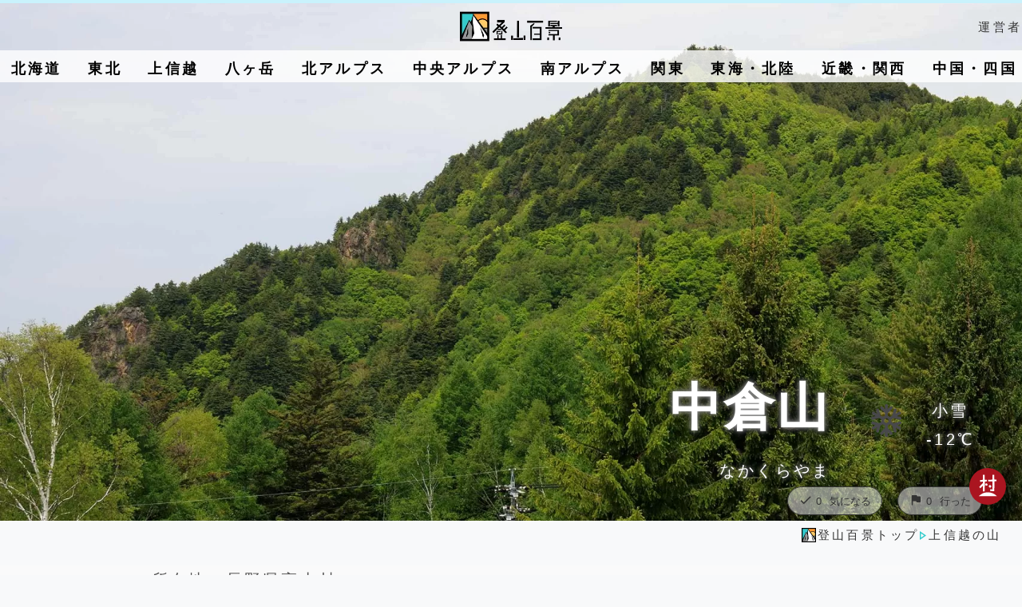

--- FILE ---
content_type: text/html; charset=UTF-8
request_url: https://tozan100kei.com/joshinetsu/nakakurayama.php
body_size: 12396
content:
<!DOCTYPE html>
<html lang="ja">
<head>
<!-- wexal_pst_init.js does not exist -->
<!-- engagement_delay.js does not exist -->
<link rel="dns-prefetch" href="//cdnjs.cloudflare.com/">
<link rel="preconnect" href="//cdnjs.cloudflare.com/">
<link rel="dns-prefetch" href="//openweathermap.org/">
<link rel="dns-prefetch" href="//pagead2.googlesyndication.com/">
<link rel="dns-prefetch" href="//code.jquery.com/">
<link rel="dns-prefetch" href="//www.googletagmanager.com/">
<link rel="dns-prefetch" href="//b.blogmura.com/">
<script>(function(w,d,s,l,i){w[l]=w[l]||[];w[l].push({'gtm.start':
new Date().getTime(),event:'gtm.js'});var f=d.getElementsByTagName(s)[0],
j=d.createElement(s),dl=l!='dataLayer'?'&l='+l:'';j.async=true;j.src=
'https://www.googletagmanager.com/gtm.js?id='+i+dl;f.parentNode.insertBefore(j,f);
})(window,document,'script','dataLayer','GTM-MHJZ2K');</script>
<script>(function(p,r,o,j,e,c,t,g){
p['_'+t]={};g=r.createElement('script');g.src='https://www.googletagmanager.com/gtm.js?id=GTM-'+t;r[o].prepend(g);
g=r.createElement('style');g.innerText='.'+e+t+'{visibility:hidden!important}';r[o].prepend(g);
r[o][j].add(e+t);setTimeout(function(){if(r[o][j].contains(e+t)){r[o][j].remove(e+t);p['_'+t]=0}},c)
})(window,document,'documentElement','classList','loading',2000,'PNWL24BC')</script>
<meta http-equiv="Content-Type" content="text/html; charset=UTF-8">
<title>中倉山｜牧場から近い手軽く登ることができる-登山百景</title>
<meta http-equiv="imagetoolbar" content="no">
<meta name="viewport" content="width=device-width, initial-scale=1">
<meta name="robots" content="max-image-preview:large">
<meta name="keywords" content="高山村,中倉山">
<meta name="description" content="長野県の志賀高原エリアに聳える1600mあまりの山。北西側にさらに標高の高い志賀高原や草津白根山があり、その山腹に膨れあがったようにしている中倉山の存在感は薄い。">
<meta property="og:description" content="長野県の志賀高原エリアに聳える1600mあまりの山。北西側にさらに標高の高い志賀高原や草津白根山があり、その山腹に膨れあがったようにしている中倉山の存在感は薄い。">
<meta property="og:type" content="article">
<meta property="article:publisher" content="//www.facebook.com/tozan100kei">
<meta itemprop="name" content="登山百景">
<meta name="author" content="Hirokazu Shimazaki">
<meta property="og:title" content="中倉山｜牧場から近い手軽く登ることができる-登山百景">
<meta property="og:site_name" content="登山百景">
<meta property="og:image" content="https://tozan100kei.com/img/list/nakakurayama/main-image.jpg">
<meta name="thumbnail" content="https://tozan100kei.com/img/list/nakakurayama/main-image.jpg">
<meta name="tozan:page_id" content="joshinetsu/nakakurayama">
<meta property="fb:admins" content="1561221631">
<meta property="fb:app_id" content="296964040405760">
<meta property="fb:pages" content="1669077959985870">
<meta name="twitter:card" content="summary_large_image">
<meta name="twitter:domain" content="tozan100kei.com">
<meta name="twitter:creator" content="@tozan100kei">
<meta name="twitter:site" content="@tozan100kei">
<meta name="apple-mobile-web-app-title" content="登山百景"/>
<meta name="msapplication-tap-highlight" content="no">
<meta name="mobile-web-app-capable" content="yes">
<meta name="application-name" content="登山百景">
<meta name="apple-mobile-web-app-capable" content="yes">
<meta name="apple-mobile-web-app-status-bar-style" content="black">
<meta name="apple-mobile-web-app-title" content="登山百景">
<meta name="msapplication-TileImage" content="https://tozan100kei.com/img/touch/icon-144x144.png">
<meta name="msapplication-TileColor" content="#fafafa">
<meta name="theme-color" content="#fafafa">
<meta name="twitter:label1" content="推定読書時間">
<meta name="twitter:data1" content="1分">
<link rel="canonical" href="https://tozan100kei.com/joshinetsu/nakakurayama.php">
<link rel="preload" media="screen and (min-width: 767px)" href="https://tozan100kei.com/styles.css?200401" as="style" onload="this.onload=null;this.rel='stylesheet'">
<noscript><link rel="stylesheet" media="screen and (min-width: 767px)" href="https://tozan100kei.com/styles.css?200401"></noscript>
<link rel="preload" media="screen and (max-width: 766px)" href="https://tozan100kei.com/css/styles-smp.css?200415" as="style" onload="this.onload=null;this.rel='stylesheet'">
<noscript><link rel="stylesheet" media="screen and (max-width: 766px)" type="text/css" href="https://tozan100kei.com/css/styles-smp.css?200404"></noscript>
<link rel="stylesheet" media="screen and (max-width: 766px)" type="text/css" href="https://tozan100kei.com/css/styles-smpnavi.css">
<link rel="stylesheet" media="screen and (max-width: 767px)" type="text/css" href="https://tozan100kei.com/js/remodal/remodal.css?2004">
<link rel="stylesheet" media="screen and (max-width: 767px)" type="text/css" href="https://tozan100kei.com/js/remodal/remodal-default-theme.css?2004">
<link href="https://fonts.googleapis.com/icon?family=Material+Icons|Material+Icons+Round" rel="stylesheet">
<link rel="stylesheet" href="https://tozan100kei.com/js/newiine_app/newiine.css">
<link rel="stylesheet" media="screen and (min-width: 768px)" type="text/css" href="https://tozan100kei.com/styles-pages.css?2004">
<link rel="preload" media="screen and (min-width: 767px)" href="https://tozan100kei.com/css/list.css?2004002" as="style" onload="this.onload=null;this.rel='stylesheet'">
<noscript><link rel="stylesheet" media="screen and (min-width: 767px)" href="https://tozan100kei.com/css/list.css?2004002"></noscript>
<link rel="stylesheet" href="https://tozan100kei.com/js/lightbox/css/lightbox.css" type="text/css" media="screen">
<link rel="stylesheet" type="text/css" href="https://cdnjs.cloudflare.com/ajax/libs/Modaal/0.4.4/css/modaal.min.css" media="screen">
<link rel="preload" as="image" href="https://tozan100kei.com/img/list/nakakurayama/main-image-smp.jpg" imagesrcset="https://tozan100kei.com/img/list/nakakurayama/main-image-smp.jpg 720w,https://tozan100kei.com/img/list/nakakurayama/main-image.jpg 2400w" imagesizes="100vw">
<style>
@media screen and (min-width:768px) {
#listmain-image {
background: url(https://tozan100kei.com/img/list/nakakurayama/main-image.jpg);
background-attachment: fixed;
background-size:cover;
}
#area-detail-bg {
background: url(https://tozan100kei.com/img/list/nakakurayama/detail-bg.jpg) no-repeat;
background-position: top left;
background-size:30%;
}
}
@media screen and (max-width:767px) {
#listmain-image::before {
background: url(https://tozan100kei.com/img/list/nakakurayama/main-image-smp.jpg);
}
#area-detail-bg {
background: url(https://tozan100kei.com/img/list/nakakurayama/detail-bg.jpg) no-repeat;
background-position: top;
background-size:100%;
}
}
</style>
<link rel="home" href="https://tozan100kei.com/" title="登山百景">
<link rel="shortcut icon" href="https://tozan100kei.com/img/favicon.ico" type="image/vnd.microsoft.icon">
<link rel="icon" href="https://tozan100kei.com/img/favicon.ico" type="image/vnd.microsoft.icon">
<link rel="apple-touch-icon" href="https://tozan100kei.com/img/common/home-icon.png">
<link rel="start" href="https://tozan100kei.com/">
<link rel="alternate" type="application/atom+xml" title="Recent Entries" href="https://tozan100kei.com/atom.xml">
<link rel="alternate" type="application/rss+xml" title="RSS" href="https://tozan100kei.com/rss.xml"/>
<link rel="manifest" href="https://tozan100kei.com/manifest.json">
<link rel="icon" sizes="192x192" href="https://tozan100kei.com/img/touch/icon-192x192.png">
<link rel="apple-touch-icon" href="https://tozan100kei.com/img/touch/icon-256x256.png">
<link rel="apple-touch-startup-image" href="https://tozan100kei.com/img/pwa/640x1136.png" media="(device-width: 320px) and (device-height: 568px) and (-webkit-device-pixel-ratio: 2) and (orientation: portrait)">
<link rel="apple-touch-startup-image" href="https://tozan100kei.com/img/pwa/750x1334.png" media="(device-width: 375px) and (device-height: 667px) and (-webkit-device-pixel-ratio: 2) and (orientation: portrait)">
<link rel="apple-touch-startup-image" href="https://tozan100kei.com/img/pwa/1242x2208.png" media="(device-width: 414px) and (device-height: 736px) and (-webkit-device-pixel-ratio: 3) and (orientation: portrait)">
<link rel="apple-touch-startup-image" href="https://tozan100kei.com/img/pwa/1125x2436.png" media="(device-width: 375px) and (device-height: 812px) and (-webkit-device-pixel-ratio: 3) and (orientation: portrait)">
<link rel="apple-touch-startup-image" href="https://tozan100kei.com/img/pwa/1536x2048.png" media="(min-device-width: 768px) and (max-device-width: 1024px) and (-webkit-min-device-pixel-ratio: 2) and (orientation: portrait)">
<link rel="apple-touch-startup-image" href="https://tozan100kei.com/img/pwa/2048x2732.png" media="(min-device-width: 834px) and (max-device-width: 834px) and (-webkit-min-device-pixel-ratio: 2) and (orientation: portrait)">
<link rel="apple-touch-startup-image" href="https://tozan100kei.com/img/pwa/2048x2732.png" media="(min-device-width: 1024px) and (max-device-width: 1024px) and (-webkit-min-device-pixel-ratio: 2) and (orientation: portrait)">
<script type="application/ld+json">
{
"@context": "https://schema.org",
"@graph": [
{
"@type": "WebSite",
"@id": "https://tozan100kei.com/#website",
"name": "登山百景",
"alternateName": "Tozan100kei",
"description": "登山百景は北アルプス・八ヶ岳を中心に登山記録と周辺情報を載せているウェブサイトです。登山道で見た景色や山頂からの眺め、登山バッジや周辺の温泉など写真多めでご紹介します。Mountaineering Website",
"url": "https://tozan100kei.com/",
"inLanguage": "ja-JP",
"publisher": {
"@id": "https://tozan100kei.com/#organization"
},
"potentialAction": {
"@type": "SearchAction",
"target": {
"@type": "EntryPoint",
"urlTemplate": "https://tozan100kei.com/cgi/mt/mt-cdsearch.cgi?q={search_term_string}"
},
"query-input": "required name=search_term_string"
}
},
{
"@type": "Organization",
"@id": "https://tozan100kei.com/#organization",
"name": "登山百景",
"url": "https://tozan100kei.com/",
"logo": {
"@type": "ImageObject",
"url": "https://tozan100kei.com/img/common/logo-fix.png"
},
"image": {
"@type": "ImageObject",
"url": "https://tozan100kei.com/img/common/og-image.jpg"
},
"sameAs": [
"https://x.com/tozan100kei",
"https://www.instagram.com/tozan100kei",
"https://www.facebook.com/tozan100kei",
"https://www.youtube.com/@tozan100kei",
"https://bsky.app/profile/tozan100kei.bsky.social",
"https://tozan100kei.tumblr.com/",
"https://jp.pinterest.com/tozan100kei/"
]
},
{
"@type": "Person",
"@id": "https://tozan100kei.com/#author",
"name": "Hirokazu Shimazaki",
"image": "https://tozan100kei.com/img/information/about.jpg",
"url": "https://tozan100kei.com/information/about.php"
}
,
{
"@type":"Mountain",
"@id":"https://tozan100kei.com/joshinetsu/nakakurayama.php#mountain",
"name":"中倉山",
"url":"https://tozan100kei.com/joshinetsu/nakakurayama.php",
"description":"長野県の志賀高原エリアに聳える1600mあまりの山。北西側にさらに標高の高い志賀高原や草津白根山があり、その山腹に膨れあがったようにしている中倉山の存在感は薄い。",
"additionalType":"https://schema.org/TouristAttraction",
"address":{
"@type":"PostalAddress",
"addressRegion":"長野県高山村"
},
"geo":{
"@type":"GeoCoordinates",
"latitude":"36.6730999", "longitude":"138.4474883"
},
"image":"https://tozan100kei.com/img/list/nakakurayama/main-image.jpg"
},
{
"@type":"ItemList",
"itemListElement":[
{
"@type":"ListItem",
"position":1,
"url":"https://tozan100kei.com/route/nakakurayama-bokujo.php"
}
]
},
{
"@type" : "BlogPosting",
"@id" : "https://tozan100kei.com/joshinetsu/nakakurayama.php#article",
"mainEntityOfPage" : {
"@type" : "WebPage",
"@id" : "https://tozan100kei.com/joshinetsu/nakakurayama.php#webpage"
},
"author": {
"@id": "https://tozan100kei.com/#author"
},
"publisher": {
"@id": "https://tozan100kei.com/#organization"
},
"headline" : "中倉山",
"datePublished" : "2023-06-01T13:19:07+09:00",
"dateModified" : "2025-11-04T00:50:18+09:00",
"image" : "https://tozan100kei.com/img/list/nakakurayama/main-image.jpg",
"description" : "長野県の志賀高原エリアに聳える1600mあまりの山。北西側にさらに標高の高い志賀高原や草津白根山があり、その山腹に膨れあがったようにしている中倉山の存在感は薄い。"
},
{
"@context": "https://schema.org",
"@type": "BreadcrumbList",
"itemListElement": [{
"@type": "ListItem",
"position": 1,
"item":
{
"@id": "https://tozan100kei.com/",
"name": "登山百景"
}
},{
"@type": "ListItem",
"position": 2,
"item":
{
"@id": "https://tozan100kei.com/joshinetsu/",
"name": "上信越の山"
}
},{
"@type": "ListItem",
"position": 3,
"item":
{
"@id": "https://tozan100kei.com/joshinetsu/nakakurayama.php",
"name": "中倉山｜牧場から近い手軽く登ることができる"
}
}
]
}
]
}
</script>
<script>
/*! loadCSS. [c]2017 Filament Group, Inc. MIT License */
(function(a){if(!a.loadCSS){a.loadCSS=function(){}}var b=loadCSS.relpreload={};b.support=(function(){var d;try{d=a.document.createElement("link").relList.supports("preload")}catch(f){d=false}return function(){return d}})();b.bindMediaToggle=function(e){var f=e.media||"all";function d(){if(e.addEventListener){e.removeEventListener("load",d)}else{if(e.attachEvent){e.detachEvent("onload",d)}}e.setAttribute("onload",null);e.media=f}if(e.addEventListener){e.addEventListener("load",d)}else{if(e.attachEvent){e.attachEvent("onload",d)}}setTimeout(function(){e.rel="stylesheet";e.media="only x"});setTimeout(d,3000)};b.poly=function(){if(b.support()){return}var d=a.document.getElementsByTagName("link");for(var e=0;e<d.length;e++){var f=d[e];if(f.rel==="preload"&&f.getAttribute("as")==="style"&&!f.getAttribute("data-loadcss")){f.setAttribute("data-loadcss",true);b.bindMediaToggle(f)}}};if(!b.support()){b.poly();var c=a.setInterval(b.poly,500);if(a.addEventListener){a.addEventListener("load",function(){b.poly();a.clearInterval(c)})}else{if(a.attachEvent){a.attachEvent("onload",function(){b.poly();a.clearInterval(c)})}}}if(typeof exports!=="undefined"){exports.loadCSS=loadCSS}else{a.loadCSS=loadCSS}}(typeof global!=="undefined"?global:this));
</script>
<script src="https://code.jquery.com/jquery-3.6.1.min.js" integrity="sha256-o88AwQnZB+VDvE9tvIXrMQaPlFFSUTR+nldQm1LuPXQ=" crossorigin="anonymous"></script>
<script async src="https://pagead2.googlesyndication.com/pagead/js/adsbygoogle.js?client=ca-pub-5509289760423240" crossorigin="anonymous"></script>
</head>
<body>
<noscript><iframe src="https://www.googletagmanager.com/ns.html?id=GTM-MHJZ2K" height="0" width="0" style="display:none;visibility:hidden"></iframe></noscript>
<header>
<div id="listmain-image">
<div id="headline">
<div id="head-navigation">
<div id="pagetitle">
<p itemprop="logo" id="site-logo"><a href="https://tozan100kei.com/" title="登山百景トップページ"><img src="https://tozan100kei.com/img/common/logo.png" alt="登山百景" width="240" height="71"></a></p>
<p class="area-display site-search smp-none"><a href="#modal-search"><img src="https://tozan100kei.com/img/smp/icon-search.png" alt="検索" width="40" height="40"></a></p>
<p class="area-display site-menu"><a href="#modal"><img src="https://tozan100kei.com/img/smp/icon-menu.png" alt="メニュー" width="97" height="77"></a></p>
<p id="site-profile"><a href="https://tozan100kei.com/information/about.php">運営者</a></p>
</div>
<nav>
<div id="area-list" class="smp-none">
<ul><li><a href="https://tozan100kei.com/hokkaido/">北海道</a></li>
<li><a href="https://tozan100kei.com/tohoku/">東北</a></li>
<li><a href="https://tozan100kei.com/joshinetsu/">上信越</a></li>
<li><a href="https://tozan100kei.com/yatsugatake/">八ヶ岳</a></li>
<li><a href="https://tozan100kei.com/kitaalps/">北アルプス</a></li>
<li><a href="https://tozan100kei.com/chuoalps/">中央アルプス</a></li>
<li><a href="https://tozan100kei.com/minamialps/">南アルプス</a></li>
<li><a href="https://tozan100kei.com/kanto/">関東</a></li>
<li><a href="https://tozan100kei.com/tokai-hokuriku/">東海・北陸</a></li>
<li><a href="https://tozan100kei.com/kinki-kansai/">近畿・関西</a></li>
<li><a href="https://tozan100kei.com/chugoku-shikoku/">中国・四国</a></li></ul>
</div>
</nav>
</div></div>
<div class="remodal" data-remodal-id="modal-search" aria-labelledby="modalTitle" aria-describedby="modalDesc">
</div>
<div id="listmain-catch">
<div id="listmain-title">
<h1>中倉山</h1>
<ruby>なかくらやま</ruby>
</div>
<div id="current-weather"></div>
</div>
<div id="favorite-btn">
<div class="btn_area">
<button type="submit" class="newiine_btn" data-iinename="vote_1075_curious">
<span class="material-icons-round">check</span>
<span class="newiine_count"></span>気になる
</button>
<button type="submit" class="newiine_btn" data-iinename="vote_1075_went">
<span class="material-icons-round">flag</span>
<span class="newiine_count"></span>行った
</button>
</div>
</div>
</div>
</header>
<div id="bread">
<ol><li class="first"><a href="https://tozan100kei.com/"><span property="name">登山百景トップ</span></a></li>
<li><a href="https://tozan100kei.com/joshinetsu/">上信越の山</a></li>
</ol>
</div>
<div id="container">
<article>
<section>
<div id="area-detail">
<p>
所在地：長野県高山村<br>
標高：1686m<br>
</p>
</div>
<div id="area-detail-bg">
<div id="area-detail-text">
<p>長野県の志賀高原エリアに聳える1600mあまりの山。<br>
北西側にさらに標高の高い志賀高原や草津白根山があり、その山腹に膨れあがったようにしている中倉山の存在感は薄い。</p>
<p>
西側には善光寺平を見下ろし、北アルプスを一望するような好展望の立地でありながら、山体全体が厚く木々に覆われているため、北側の志賀高原笠岳以外の眺望が得られない。<br>
すぐ近くは車道があり山田牧場からも近いためにアクセスが良いうえ、短時間で登ることできる距離や高低差のため、高山村のトレッキングマップにも掲載されている。</p>
</div></div>
</section>
<section>
<h2 class="center">中倉山のコース</h2>
<div class="category-content">
<div class="category-image">
<img decoding="async" loading="lazy" src="https://tozan100kei.com/img/list/nakakurayama/01.jpg" width="1200" height="800" alt="主な登山口は山田牧場上部">
</div>
<div class="category-text">
<p>主な登山口は山田牧場上部にある林道になります。<br>
深い藪と木々のため整備された登山道以外を歩くことは難しく、またネマガリダケが取れる地域ですがこのエリア独特の「遭難注意」の看板に正規のコース以外への立ち入りが憚られます。</p>
<p>積雪が多い土地なので、冬季では下にあるスキー場の尾根から山頂を目指すことも可能です。</p>
</div>
</div>
</section>
<section id="weather-wrapper">
<h2>付近の天気予報</h2>
<div id="weather-afterday">
<div id="weekly-forecast">
</div>
</div>
</section>
<div class="inner">
<section>
<div id="route-entry">
<h2><strong>中倉山</strong>の<strong>登山記事</strong></h2>
<p class="route-name">山田牧場</p>
<div class="routelist-recommend">
<div class="routelist-image">
<a href="https://tozan100kei.com/route/nakakurayama-bokujo.php"><img class="lazyload" data-src="https://tozan100kei.com/img/route/nakakurayama1-thumb.jpg" alt="中倉山 山田牧場">
</a>
</div>
<div class="routelist-text">
<a href="https://tozan100kei.com/route/nakakurayama-bokujo.php">
<span class="date">2023.06</span>
<span class="days">
日帰り
</span>
<span class="btn_area">
<span class="newiine_btn" data-iinename="vote_1077">
♥<span class="newiine_count"></span>
</span>
</span>
<p class="route-rating">
景色：
<span>★</span><br class="pcnone">
楽しさ：<span>★</span><br class="pcnone">
達成感：<span>★★★</span>
</p>
<p class="route-time">
（登り）0:14（下り）0:11（合計）0:25</p>
</a>
<p class="link-arrow"><a href="https://tozan100kei.com/route/nakakurayama-bokujo.php">詳しく見る</a></p>
</div>
</div>
<div id="route-other">
<h2>その他の登山道</h2>
<ul>
<li>山田温泉キッズスノーパーク</li>
</ul>
</div>
</div>
</section>
<section>
<div id="amazon-link">
<h3>Amazonや書店で買える地図</h3>
<a href="https://amzn.to/47QOosd">
<div id="amazon-item">
<div id="amazon-image">
<img class="lazyload" data-src="https://m.media-amazon.com/images/I/71rmH1mtOLL._SY522_.jpg" alt="山と高原地図 志賀高原 草津白根山・四阿山">
</div>
<div id="amazon-title">
山と高原地図 志賀高原 草津白根山・四阿山
<div class="amazon">Amazonで詳しく見る</div>
</div></div>
</a></div>
</section>
</div>
<!-- レスポンシブ -->
<div class="ads">
<ins class="adsbygoogle" style="display:block" data-ad-client="ca-pub-5509289760423240" data-ad-slot="5928121752" data-ad-format="auto" data-full-width-responsive="true"></ins>
<script>
(adsbygoogle = window.adsbygoogle || []).push({});
</script>
</div>
<div id="category-spot"><section>
<h3><strong>中倉山</strong>の<strong>立ち寄り</strong>情報</h3>
<div id="category-spot-thumb">
<div class="category-spot-image">
<img class="lazyload" data-src="https://tozan100kei.com/img/spot/spa/koyasuonsen.jpg" alt="子安温泉" width="540" height="360"></div>
<div class="category-spot-text">
<p class="spoticon-spa">子安温泉</p>
<dl>
<dt>所在地</dt><dd>長野県上高井郡高山村牧783</dd>
<dt>営業時間</dt><dd> 10:00～20:00</dd>
<dt>休館日</dt><dd>火曜日</dd>
<dt>電話番号</dt><dd>026-242-2219</dd>
<dt>備考</dt><dd>入浴料:500円<br>
シャンプー・石鹸なし</dd>
</dl>
</div>
<div class="category-spot-image">
<img class="lazyload" data-src="https://tozan100kei.com/img/spot/spa/kouyoukan.jpg" alt="七味温泉　紅葉館" width="540" height="360"></div>
<div class="category-spot-text">
<p class="spoticon-spa">七味温泉　紅葉館</p>
<dl>
<dt>所在地</dt><dd>長野県上高井郡高山村大字牧2974-45</dd>
<dt>営業時間</dt><dd>10:00〜16:00</dd>
<dt>休館日</dt><dd>不定休</dd>
<dt>電話番号</dt><dd>026-242-2710</dd>
<dt>備考</dt><dd>大人:600円</dd>
</dl>
</div>
<div class="category-spot-image">
<img class="lazyload" data-src="https://tozan100kei.com/img/spot/spa/yamadaonsenoyu.jpg" alt="山田温泉 大湯" width="540" height="360"></div>
<div class="category-spot-text">
<p class="spoticon-spa">山田温泉 大湯</p>
<dl>
<dt>所在地</dt><dd>長野県上高井郡高山村大字奥山田3580</dd>
<dt>営業時間</dt><dd>6:00～21:00</dd>
<dt>休館日</dt><dd>毎月第3水曜日</dd>
<dt>電話番号</dt><dd>026-242-2314</dd>
<dt>備考</dt><dd>大人300円</dd>
</dl>
</div>
</div></section>
</div>
<!-- レスポンシブ -->
<div class="ads">
<ins class="adsbygoogle" style="display:block" data-ad-client="ca-pub-5509289760423240" data-ad-slot="5928121752" data-ad-format="auto" data-full-width-responsive="true"></ins>
<script>
(adsbygoogle = window.adsbygoogle || []).push({});
</script>
</div>
<section>
<div id="environ">
<h2><strong>中倉山</strong>周辺の<strong>見どころ</strong></h2>
<ul>
<li><a href="https://tozan100kei.com/img/list/area/jigokudani.jpg" class="gallery" data-group="bunkazai"><img src="https://tozan100kei.com/img/list/area/thumb-jigokudani.jpg" alt="地獄谷野猿公苑"><br>地獄谷野猿公苑</a></li>
<li><a href="https://tozan100kei.com/img/list/area/shiranesan.jpg" class="gallery" data-group="bunkazai"><img src="https://tozan100kei.com/img/list/area/thumb-shiranesan.jpg" alt="白根山"><br>白根山</a></li>
<li><a href="https://tozan100kei.com/img/list/area/yamadabokujo.jpg" class="gallery" data-group="bunkazai"><img src="https://tozan100kei.com/img/list/area/thumb-yamadabokujo.jpg" alt="山田牧場"><br>山田牧場</a></li>
<li><a href="https://tozan100kei.com/img/list/area/kaminaridaki.jpg" class="gallery" data-group="bunkazai"><img decoding="async" loading="lazy" src="https://tozan100kei.com/img/list/area/thumb-kaminaridaki.jpg" width="280" height="187" alt="雷滝"><br>雷滝</a></li>
</ul>
</div>
</section>
</article>
<div id="area-recommend">
<h2>近くの山</h2>
<ul id="mountains-recommend">
<li><a href='https://tozan100kei.com/joshinetsu/kasadake.php'><img class='lazyload' data-src='https://tozan100kei.com/img/list/kasadake/thumb.jpg' alt='笠岳' width='540' height='360'><br>笠岳<span>2075m</span></a></li>
<li><a href='https://tozan100kei.com/joshinetsu/oinokurayama.php'><img class='lazyload' data-src='https://tozan100kei.com/img/list/oinokurayama/thumb.jpg' alt='老ノ倉山' width='540' height='360'><br>老ノ倉山<span>2020m</span></a></li>
<li><a href='https://tozan100kei.com/joshinetsu/omeshidake.php'><img class='lazyload' data-src='https://tozan100kei.com/img/list/omeshidake/thumb.jpg' alt='御飯岳' width='540' height='360'><br>御飯岳<span>2106m</span></a></li>
<li><a href='https://tozan100kei.com/joshinetsu/shigakogen.php'><img class='lazyload' data-src='https://tozan100kei.com/img/list/shigakougen/thumb.jpg' alt='志賀高原' width='540' height='360'><br>志賀高原<span>2341m</span></a></li>
<li><a href='https://tozan100kei.com/joshinetsu/shigayama.php'><img class='lazyload' data-src='https://tozan100kei.com/img/list/shigayama/thumb.jpg' alt='志賀山' width='540' height='360'><br>志賀山<span>2037m</span></a></li>
<li><a href='https://tozan100kei.com/joshinetsu/yokoteyama.php'><img class='lazyload' data-src='https://tozan100kei.com/img/list/yokoteyama/thumb.jpg' alt='横手山' width='540' height='360'><br>横手山<span>2307m</span></a></li>
<li><a href='https://tozan100kei.com/joshinetsu/akaishiyama.php'><img class='lazyload' data-src='https://tozan100kei.com/img/list/akaishiyama/thumb.jpg' alt='赤石山' width='540' height='360'><br>赤石山<span>2109m</span></a></li>
<li><a href='https://tozan100kei.com/joshinetsu/kusatsushiranesan.php'><img class='lazyload' data-src='https://tozan100kei.com/img/list/kusatsushiranesan/thumb.jpg' alt='草津白根山' width='540' height='360'><br>草津白根山<span>2160m</span></a></li>
</ul>
</div>
</div>
</div>
<footer>
<div id="footer">
<div class="inner">
<div id="footer-area">
<div class="pcnone">
<p><a href="https://tozan100kei.com/" title="登山百景トップページ"><img decoding="async" loading="lazy" class="lazyload" data-src="https://tozan100kei.com/img/common/logo-fix.png" alt="登山百景" width="60" height="60"></a></p>
</div>
<div id="footer-add">
<p>
<a href="https://tozan100kei.com/users/mylog.php">
<img src="https://tozan100kei.com/img/banner-mylog.jpg" alt="my登山記録">
</a>
</p>
<ul>
<li>
<a href="https://hiking-feed.com/">
<img src="https://tozan100kei.com/img/banner-hikingfeed.jpg" alt="登山ブログ閲覧アプリ">
</a>
</li>
<li><a href="https://store.line.me/stickershop/author/4534043/ja">
<img src="https://tozan100kei.com/img/banner-linestamp.png" alt="LINEスタンプ"><br>
LINEスタンプ
</a></li>
</ul>
</div>
<nav id="footer-navigation">
<div class="footer-link">
<p>掲載している山</p>
<ul><li><a href="https://tozan100kei.com/hokkaido/">北海道</a></li>
<li><a href="https://tozan100kei.com/tohoku/">東北</a></li>
<li><a href="https://tozan100kei.com/joshinetsu/">上信越</a></li>
<li><a href="https://tozan100kei.com/yatsugatake/">八ヶ岳</a></li>
<li><a href="https://tozan100kei.com/kitaalps/">北アルプス</a></li>
<li><a href="https://tozan100kei.com/chuoalps/">中央アルプス</a></li>
<li><a href="https://tozan100kei.com/minamialps/">南アルプス</a></li>
<li><a href="https://tozan100kei.com/kanto/">関東</a></li>
<li><a href="https://tozan100kei.com/tokai-hokuriku/">東海・北陸</a></li>
<li><a href="https://tozan100kei.com/kinki-kansai/">近畿・関西</a></li>
<li><a href="https://tozan100kei.com/chugoku-shikoku/">中国・四国</a></li></ul>
</div>
<div class="footer-link">
<p>メニュー</p>
<ul>
<li><a href="https://tozan100kei.com/tool/">登山の装備・持ち物</a></li>
<li><a href="https://tozan100kei.com/cooking/">登山食事</a></li>
</ul>
<p>ごあんない</p>
<ul><li><a href="https://tozan100kei.com/information/about.php">登山百景について</a></li>
<li><a href="https://tozan100kei.com/information/faq.php">よく聞かれること</a></li>
<li><a href="https://tozan100kei.com/report">まとめ</a></li>
<li><a href="https://tozan100kei.com/information/license.php">写真や記事の引用・使用について</a></li>
<li><a href="https://tozan100kei.com/mail/">メール</a></li>
<li><a href="https://tozan100kei.com/information/link.php">関連サイト</a></li>
</ul>
</div>
<div class="footer-link">
<p>関連SNS</p>
<ul>
<li><a rel="noreferrer noopener" href="https://x.com/tozan100kei" target="_blank">X</a></li>
<li><a rel="noreferrer noopener" href="https://www.instagram.com/tozan100kei" target="_blank">Instagram</a></li>
<li><a rel="noreferrer noopener" href="https://www.facebook.com/tozan100kei" target="_blank">Facebook</a></li>
</ul>
</div>
</nav>
</div>
</div>
<div id="copy">
<div class="inner">
<small> (C) 2012-26
登山百景</small>
<img decoding="async" loading="lazy" class="lazyload" data-src="https://tozan100kei.com/img/common/logo-fix.png" alt="登山百景" width="100" height="100">
</div>
</div>
<div class="fix-header">
<div class="remodal" data-remodal-id="modal" aria-labelledby="modalTitle" aria-describedby="modalDesc">
<button data-remodal-action="close" class="remodal-close pcnone" aria-label="Close"></button>
<div class="fix-header-contents">
<div id="fix-header-logo" class="smp-none">
<p id="fix-header-logo-image">
<a href="https://tozan100kei.com/" title="登山百景トップページ"><img decoding="async" loading="lazy" class="lazyload" data-src="https://tozan100kei.com/img/common/logo-fix.png" alt="登山百景"></a>
</p>
</div>
<div id="fix-header-menus" class="cf">
<div id="scroll-fix-menu" class="menu">
<p class="t-center pcnone">
<a href="https://tozan100kei.com/" title="登山百景トップページ"><img decoding="async" loading="lazy" class="lazyload" data-src="https://tozan100kei.com/img/common/logo-fix.png" alt="登山百景"></a>
</p>
<ul>
<li><a href="https://tozan100kei.com/users/mylog.php">登山を記録・共有する</a></li>
<li><a href="https://tozan100kei.com/report/winter.php">冬の登山記事一覧</a></li>
<li><a href="https://tozan100kei.com/area/">掲載エリア一覧</a></li>
<li><a href="https://tozan100kei.com/tool/">山の装備・持ち物</a></li>
</ul>
<ul>
<li><a href="https://tozan100kei.com/hokkaido/">北海道</a></li>
<li><a href="https://tozan100kei.com/tohoku/">東北</a></li>
<li><a href="https://tozan100kei.com/joshinetsu/">上信越</a></li>
<li><a href="https://tozan100kei.com/yatsugatake/">八ヶ岳</a></li>
<li><a href="https://tozan100kei.com/kitaalps/">北アルプス</a></li>
<li><a href="https://tozan100kei.com/chuoalps/">中央アルプス</a></li>
<li><a href="https://tozan100kei.com/minamialps/">南アルプス</a></li>
<li><a href="https://tozan100kei.com/kanto/">関東</a></li>
<li><a href="https://tozan100kei.com/tokai-hokuriku/">東海・北陸</a></li>
<li><a href="https://tozan100kei.com/kinki-kansai/">近畿・関西</a></li>
<li><a href="https://tozan100kei.com/chugoku-shikoku/">中国・四国</a></li>
</ul>
<p class="pcnone"><a href="https://line.me/S/sticker/28500478">LINEスタンプ公開中</a></p>
<p class="pcnone"><a href="https://app.adjust.com/1nf1uycz" onclick="gtag('event', 'click', {
'event_category': 'tenki-navigation',
'event_label': 'file',
'value': 1
}); setTimeout(function(){ window.location.href='https://app.adjust.com/1nf1uycz'; }, 300); return false;">登山専用　天気予報アプリ<br>
tenki.jp 登山天気</a></p>
</div></div>
</div>
<button data-remodal-action="cancel" class="remodal-cancel pcnone">閉じる</button></div>
<div class="remodal" data-remodal-id="modal-search" aria-labelledby="modalTitle" aria-describedby="modalDesc">
</div>
</div>
</div>
</footer>
<div id="footer-iconline">
<ul>
<li><a rel="noreferrer noopener" href="https://blogmura.com/ranking/in?p_cid=10602617" target="_blank"><img src="https://b.blogmura.com/logo-blogmura-circle.svg" alt="ブログランキング・にほんブログ村へ"/></a></li>
</ul>
</div>
<script src="https://tozan100kei.com/js/newiine_app/newiine.js"></script>
<script>
let lastScrollTop = 0; // 最後のスクロール位置を保存
const headNavigation = document.getElementById("head-navigation");
const bread = document.getElementById("bread");
function handleScroll() {
const currentScrollTop = window.scrollY;
if (currentScrollTop > lastScrollTop) {
// 下にスクロール
headNavigation.classList.add("small");
bread.classList.add("small");
} else {
// 上にスクロール
headNavigation.classList.remove("small");
bread.classList.remove("small");
}
lastScrollTop = currentScrollTop; // 現在のスクロール位置を更新
}
function checkScreenSize() {
if (window.innerWidth <= 768) {
window.addEventListener("scroll", handleScroll);
} else {
window.removeEventListener("scroll", handleScroll);
headNavigation.classList.remove("small"); // サイズをリセット
bread.classList.remove("small"); // サイズをリセット
}
}
// 初期設定
checkScreenSize();
// 画面サイズが変更されたときの対応
window.addEventListener("resize", checkScreenSize);
</script>
<script type="text/javascript" src="https://cdnjs.cloudflare.com/ajax/libs/Modaal/0.4.4/js/modaal.min.js"></script>
<script type="text/javascript">
//画像のモーダル
$(".gallery").modaal({
type: 'image',
overlay_close:true,//モーダル背景クリック時に閉じるか
before_open:function(){// モーダルが開く前に行う動作
$('html').css('overflow-y','hidden');/*縦スクロールバーを出さない*/
},
after_close:function(){// モーダルが閉じた後に行う動作
$('html').css('overflow-y','scroll');/*縦スクロールバーを出す*/
}
});
</script>
<script type="text/javascript">
jQuery(document).ready(function($) {
if (window.matchMedia( '(min-width: 767px)' ).matches) {
"use strict";
var flag = "view";
$(window).on("scroll", function () {
if ($(this).scrollTop() > 200) {
if (flag === "view") {
$(".fix-header").stop().css({opacity: '1.0'}).animate({
top: 0
}, 500);
flag = "hide";
}
} else {
if (flag === "hide") {
$(".fix-header").stop().animate({top:"-120px",opacity: 0}, 500);
flag = "view";
}
}
});
} else {
$(function(){
var script = $('<script>').attr({
'type': 'text/javascript',
'src': 'https://cdnjs.cloudflare.com/ajax/libs/remodal/1.1.1/remodal.min.js'
});
$('body')[0].appendChild(script[0]);
});
};
});
</script>
<script>
if ('serviceWorker' in navigator) {
window.addEventListener('load', function() {
navigator.serviceWorker.register('https://tozan100kei.com/sw.js').then(function(registration) {
console.log('Service Worker registered with scope:', registration.scope);
}, function(error) {
console.log('Service Worker registration failed:', error);
});
});
}
</script>
<script>
(function () {
// ここをスマホ判定に（サイトのブレイクポイントに合わせて変更OK）
const isMobile = window.matchMedia("(max-width: 767px)").matches;
// PC/タブレットではこのJS自体を動かさない
if (!isMobile) return;
// PWA判定（Android/Chromium & iOS対策）
const isStandalone =
(window.matchMedia && window.matchMedia("(display-mode: standalone)").matches) ||
(window.navigator && window.navigator.standalone === true); // iOS
if (isStandalone) {
// スマホPWAだけ広告枠を消す
document.documentElement.classList.add("pwa");
return;
}
// スマホの通常ブラウザだけ AdSense を読み込む
const s = document.createElement("script");
s.async = true;
s.src = "https://pagead2.googlesyndication.com/pagead/js/adsbygoogle.js?client=ca-pub-5509289760423240";
s.crossOrigin = "anonymous";
document.head.appendChild(s);
})();
</script>
<script type="text/javascript">
$(document).ready(function(){
$('h2,h3,.category-spot-image,#scene,#area-recommend li').css('visibility','hidden');
$(window).scroll(function(){
var windowHeight = $(window).height(),
topWindow = $(window).scrollTop();
$('h2,h3,.category-spot-image,#scene,#area-recommend li').each(function(){
var objectPosition = $(this).offset().top;
if(topWindow > objectPosition - windowHeight + 60){
$(this).addClass("fuwatAnime");
}
});
});
$('.thumbicon').css('visibility','hidden');
$(window).scroll(function(){
var windowHeight = $(window).height(),
topWindow = $(window).scrollTop();
$('.thumbicon').each(function(){
var objectPosition = $(this).offset().top;
if(topWindow > objectPosition - windowHeight + 60){
$(this).addClass("fuwatAnime-thumbicon");
}
});
});
});
</script>
<script>
$(function() {
var API_KEY = '5890168a7127d3e773a4819eb67f5464';
// 現在の天気情報を取得
var currentWeatherUrl = 'https://api.openweathermap.org/data/2.5/weather?lat=' +36.6730999 + '&lon=' + 138.4474883+ '&lang=ja&units=metric&appid=' + API_KEY;
$.ajax({
url: currentWeatherUrl,
dataType: "json",
type: 'GET',
})
.done(function(data) {
var html = buildCurrentWeatherHTML(data);
$('#current-weather').html(html);
})
.fail(function() {
console.log("現在の天気情報の取得に失敗しました");
});
// 5日間の天気予報を取得（3時間ごとのデータ）
var forecastUrl = 'https://api.openweathermap.org/data/2.5/forecast?lat=' +36.6730999 + '&lon=' + 138.4474883+ '&lang=ja&units=metric&appid=' + API_KEY;
$.ajax({
url: forecastUrl,
dataType: "json",
type: 'GET',
})
.done(function(data) {
var html = buildWeeklyForecastHTML(data);
$('#weekly-forecast').html(html);
})
.fail(function() {
console.log("天気予報の取得に失敗しました");
});
});
function buildCurrentWeatherHTML(data) {
var Week = ["（日）","（月）","（火）","（水）","（木）","（金）","（土）"];
var date = new Date();
var month = date.getMonth() + 1;
var day = month + "月" + date.getDate() + "日" + Week[date.getDay()];
var icon = data.weather[0].icon;
var temp = Math.round(data.main.temp);
var description = data.weather[0].description;
var html = `
<div class="weather-listmain">
<p><img src="https://openweathermap.org/img/wn/${icon}@2x.png" alt="天気アイコン"></p>
<div class="weather-main">${description}<br>
${temp}℃</div>
</div>`;
return html;
}
function buildWeeklyForecastHTML(data) {
var html = '';
var Week = ["（日）","（月）","（火）","（水）","（木）","（金）","（土）"];
var today = new Date();
today.setHours(0,0,0,0); // 今日の日付の0時に設定
var count = 0;
for (var i = 0; i < data.list.length && count < 5; i++) {
var dayData = data.list[i];
var date = new Date(dayData.dt * 1000);
if (date <= today) continue; // 明日以降のデータのみを処理
if (date.getHours() === 12) { // 各日の12:00のデータを使用
var month = date.getMonth() + 1;
var day = month + "/" + date.getDate()  + Week[date.getDay()];
var icon = dayData.weather[0].icon;
var tempMax = Math.round(dayData.main.temp_max);
var tempMin = Math.round(dayData.main.temp_min);
var description = dayData.weather[0].description;
html += `
<div class="weather-report">
<img src="https://openweathermap.org/img/wn/${icon}@2x.png" alt="天気アイコン">
<div class="weather-date">${day}</div>
<div class="weather-description">
<div class="weather-main">${description}</div>
<div class="weather-temp">${tempMax}℃</div>
</div>
</div>`;
count++;
}
}
return html;
}
</script>
<script async type="text/javascript" src="https://cdnjs.cloudflare.com/ajax/libs/lazysizes/5.1.2/lazysizes.min.js"></script>
<script>
/* =====================================================
回遊性を高めるサイト内AI検索（最終完成版）
===================================================== */
/* ---------- 設定 ---------- */
const DATA_URL       = "/ai-search/search-data.json";
const QUERY_VEC_URL  = "/ai-search/query-vectors.json";
const LOG_URL        = "/ai-search/log.php";
const FEEDBACK_URL   = "/mail/";
const ROUTE_BASE     = "/route/";
const MAX_RESULTS    = 5;
const NEAR_THRESHOLD = 0.55;
const BASE_TITLE     = document.title;
/* ---------- データ ---------- */
let searchData = [];
let queryVecs  = {};
/* ---------- 感想系ワード判定（表示には使わない） ---------- */
function isFeedbackQuery(text) {
if (!text) return false;
const patterns = ["感想", "お聞かせ", "質問", "意見", "アンケート", "フィードバック", "評価"];
return patterns.some(p => text.includes(p));
}
/* ---------- 初期ロード ---------- */
fetch(DATA_URL)
.then(r => r.ok ? r.json() : [])
.then(d => { searchData = Array.isArray(d) ? d : []; })
.catch(() => { searchData = []; });
fetch(QUERY_VEC_URL)
.then(r => r.ok ? r.json() : {})
.then(d => { queryVecs = (d && typeof d === "object") ? d : {}; })
.catch(() => { queryVecs = {}; });
/* ---------- cosine類似度 ---------- */
function cosineSimilarity(a, b) {
let dot = 0, na = 0, nb = 0;
const len = Math.min(a.length, b.length);
for (let i = 0; i < len; i++) {
dot += a[i] * b[i];
na  += a[i] * a[i];
nb  += b[i] * b[i];
}
return dot / ((Math.sqrt(na) * Math.sqrt(nb)) || 1);
}
/* ---------- 疑似ベクトル（fallback用） ---------- */
function pseudoVector(text, dim) {
const v = new Array(dim).fill(0);
const words = String(text).split(/\s+/).filter(Boolean);
words.forEach((_, i) => { v[i % dim] += 1; });
if (!words.length && dim > 0) v[0] = 1;
return v;
}
/* ---------- 近傍クエリ探索 ---------- */
function findNearestQuery(rawQuery) {
const entries = Object.entries(queryVecs);
if (!entries.length) return null;
const dim = entries[0][1].length;
const qv  = pseudoVector(rawQuery, dim);
let best = { q: null, score: -1 };
for (const [q, vec] of entries) {
const s = cosineSimilarity(qv, vec);
if (s > best.score) best = { q, score: s };
}
return best;
}
/* ---------- URL正規化 ---------- */
function buildRouteUrl(u) {
const s = String(u || "").trim();
if (!s) return "";
if (/^https?:\/\//i.test(s)) return s;
if (s.startsWith(ROUTE_BASE)) return s;
return ROUTE_BASE + s.replace(/^\/+/, "");
}
/* ---------- 表示用テキストの整形（完全対応版） ---------- */
function cleanResultText(text) {
if (!text) return "";
let t = String(text);
// 不可視文字や改行を除去
t = t.replace(/[\u200B-\u200D\uFEFF]/g, "");
t = t.replace(/\s+/g, " ").trim();
// 「感想をお聞かせください」系は表示に出さない
const NG_PHRASES = [
"感想をお聞かせください"
];
for (const p of NG_PHRASES) t = t.split(p).join("");
// ★ここが修正版：ダッシュ/ハイフンの全バリエーションを吸収して末尾の「登山百景」を削除
// 例: -登山百景 / －登山百景 / -登山百景 / ―登山百景 / ｰ登山百景 / ｜登山百景 など
t = t.replace(/-登山百景/g, "");
// 末尾に区切りだけ残ったら掃除
t = t.replace(/[｜|]\s*$/g, "").trim();
return t;
}
/* ---------- ログ送信 ---------- */
function sendSearchLog(q) {
if (!q) return;
const body = "q=" + encodeURIComponent(q);
if (navigator.sendBeacon) {
try {
navigator.sendBeacon(
LOG_URL,
new Blob([body], { type: "application/x-www-form-urlencoded" })
);
return;
} catch {}
}
fetch(LOG_URL, {
method: "POST",
headers: { "Content-Type": "application/x-www-form-urlencoded" },
body
}).catch(()=>{});
}
/* ---------- 検索本体 ---------- */
function runSearch() {
const input   = document.getElementById("aiSearchInput");
const answer  = document.getElementById("aiAnswer");
const sources = document.getElementById("aiSources");
const titleResult = document.getElementById("pageTitleResult");
const rawQuery = (input?.value || "").trim();
if (!rawQuery) return;
sendSearchLog(rawQuery);
/* --- 感想系 → フォーム誘導（表示に文言は出さない） --- */
if (isFeedbackQuery(rawQuery)) {
if (titleResult) titleResult.textContent = "";
document.title = `${BASE_TITLE}｜お問い合わせ`;
if (answer) {
answer.classList.remove("hidden");
answer.innerHTML = `
<div class="ai-feedback-box">
<p><strong>お問い合わせフォームをご利用ください。</strong></p>
<p style="margin-top:10px;">
<a class="ai-feedback-btn" href="${FEEDBACK_URL}">フォームへ</a>
</p>
</div>
`;
}
if (sources) sources.innerHTML = "";
return;
}
/* --- 通常検索 --- */
if (titleResult) titleResult.textContent = `（検索: ${rawQuery}）`;
document.title = `${BASE_TITLE}｜検索: ${rawQuery}`;
if (!searchData.length) {
if (answer) answer.textContent = "検索データを読み込み中です。";
if (sources) sources.innerHTML = "";
return;
}
const dim = searchData[0]?.vector?.length || 0;
if (!dim) {
if (answer) answer.textContent = "検索データ形式が不正です。";
if (sources) sources.innerHTML = "";
return;
}
/* --- クエリベクトル決定 --- */
let qVec = queryVecs[rawQuery] || null;
if (!qVec) {
const near = findNearestQuery(rawQuery);
if (near && near.score >= NEAR_THRESHOLD) {
qVec = queryVecs[near.q];
}
}
if (!qVec) qVec = pseudoVector(rawQuery, dim);
/* --- スコアリング --- */
const ranked = searchData
.map(it => ({ ...it, score: cosineSimilarity(qVec, it.vector || []) }))
.sort((a, b) => b.score - a.score);
/* --- URL重複排除 --- */
const results = [];
const used = new Set();
for (const r of ranked) {
if (!r.url || used.has(r.url)) continue;
used.add(r.url);
results.push(r);
if (results.length >= MAX_RESULTS) break;
}
/* --- 表示 --- */
if (!results.length) {
if (titleResult) titleResult.textContent = `（検索: ${rawQuery}｜該当なし）`;
document.title = `${BASE_TITLE}｜検索: ${rawQuery}（該当なし）`;
if (answer) answer.textContent = "条件に合う記事が見つかりませんでした。";
if (sources) sources.innerHTML = "";
return;
}
if (answer) answer.innerHTML = `「${rawQuery}」に関連する記事を整理しました。`;
if (sources) {
sources.innerHTML = "";
const ul = document.createElement("ul");
ul.className = "ai-result-list";
results.forEach(r => {
const li = document.createElement("li");
const a = document.createElement("a");
a.href = buildRouteUrl(r.url);
a.className = "ai-result-link";
const h = r.heading || r.h2 || "";
const t = r.title || "";
const rawText = h && t ? `${h}｜${t}` : (h || t);
const cleaned = cleanResultText(rawText);
a.textContent = cleaned;
a.title = cleaned;
console.log(Array.from("冬の瑞牆山登山 （2月）｜雪の大岩を見に行こう-登山百景").slice(-10).map(c => c + " U+" + c.codePointAt(0).toString(16)));
a.title = a.textContent;
li.appendChild(a);
ul.appendChild(li);
});
sources.appendChild(ul);
}
}
/* ---------- イベント ---------- */
document.addEventListener("DOMContentLoaded", () => {
document.getElementById("aiSearchBtn")?.addEventListener("click", runSearch);
document.getElementById("aiSearchInput")?.addEventListener("keydown", e => {
if (e.key === "Enter") runSearch();
});
});
</script>
</body>
</html>


--- FILE ---
content_type: text/html; charset=UTF-8
request_url: https://tozan100kei.com/js/newiine_app/_ajax.php?buttonname=vote_1077
body_size: -75
content:
[5,false]

--- FILE ---
content_type: text/html; charset=utf-8
request_url: https://www.google.com/recaptcha/api2/aframe
body_size: 268
content:
<!DOCTYPE HTML><html><head><meta http-equiv="content-type" content="text/html; charset=UTF-8"></head><body><script nonce="IFpS4BX1J8TJ-OczgXbR-w">/** Anti-fraud and anti-abuse applications only. See google.com/recaptcha */ try{var clients={'sodar':'https://pagead2.googlesyndication.com/pagead/sodar?'};window.addEventListener("message",function(a){try{if(a.source===window.parent){var b=JSON.parse(a.data);var c=clients[b['id']];if(c){var d=document.createElement('img');d.src=c+b['params']+'&rc='+(localStorage.getItem("rc::a")?sessionStorage.getItem("rc::b"):"");window.document.body.appendChild(d);sessionStorage.setItem("rc::e",parseInt(sessionStorage.getItem("rc::e")||0)+1);localStorage.setItem("rc::h",'1769022951018');}}}catch(b){}});window.parent.postMessage("_grecaptcha_ready", "*");}catch(b){}</script></body></html>

--- FILE ---
content_type: text/css
request_url: https://tozan100kei.com/styles.css?200401
body_size: 2279
content:
@charset "UTF-8";html{scroll-behavior:smooth;}body{-webkit-user-select:none;-moz-user-select:none;-ms-user-select:none;user-select:none;border-top:4px solid #c9f2fc;border-bottom:6px solid #b8f0c2;max-width:100%;font-size:20px;line-height:36.4px;letter-spacing:3.2px;font-family:Helvetica Neue,Helvetica,Arial,ヒラギノ角ゴ Pro W3,Hiragino Kaku Gothic Pro,メイリオ,Meiryo,ＭＳ\ Ｐゴシック,MS PGothic,sans-serif;color:#555;background:#f8f9fa;margin:0;text-align:justify;word-break:break-all;font-feature-settings:"palt";scroll-behavior:smooth;line-break:strict;}@media (prefers-color-scheme:dark){body{background:linear-gradient(#171f38,#000);color:#ccc;}}#page-title{font-size:15px;line-height:18px;font-weight:normal;text-align:right;color:#333;margin:0 auto;padding:10px 4px 0 0;}@media (prefers-color-scheme:dark){#page-title{color:#ccc;}}h1{font-family:"Sawarabi Mincho","ヒラギノ明朝 Pro W3" , "ＭＳ Ｐ明朝", "細明朝体","Hiragino Mincho Pro", Hiragino Mincho ProN, "游明朝体", "Yu Mincho" , "hogehoge", "HG明朝E", "メイリオ", Meiryo,serif;}h2,h3{clear:both;font-size:36px;font-family:"Sawarabi Mincho","ヒラギノ明朝 Pro W3" , "ＭＳ Ｐ明朝", "細明朝体","Hiragino Mincho Pro", Hiragino Mincho ProN, "游明朝体", "Yu Mincho" , "hogehoge", "HG明朝E", "メイリオ", Meiryo,serif;}h2 strong, h3 strong{font-size:48px;}img{border:none;max-width:100%;height:auto;}a{cursor:pointer;}a:link{color:#333;text-decoration:none;}a:visited{color:#333;text-decoration:none;}a:hover,a:active{filter:alpha(style=0,opacity=50);opacity:0.5;}a:hover img{filter:alpha(style=0,opacity=50);opacity:0.8;}@media (prefers-color-scheme:dark){a:link{color:#fff;}a:visited{color:#fff;}a:hover,a:active{color:#efefef;}}.right{float:right;margin-left:20px;margin-bottom:20px;}.left{float:left;margin-right:20px;margin-bottom:20px;}.t-right{text-align:right;}.center{text-align:center;}.all{clear:both;}.space{padding:80px 0;}.ads{width:96%;max-width:1000px;margin:10px auto;padding:30px 20px;text-align:center;}table{border:0;border-collapse:separate;border-spacing:0;}th{white-space:normal;font-weight:normal;text-align:left;vertical-align:top;padding:2px;}td{white-space:normal;text-align:left;vertical-align:top;padding:2px;}iframe{margin:0;padding:0;border:0;}input,textarea{max-width:100%;padding:6px 4px;-moz-box-shadow:inset 0 0 4px rgba(0,0,0,0.3);-webkit-box-shadow:inset 0 0 4px rgba(0, 0, 0, 0.3);box-shadow:inner 0 0 4px rgba(0, 0, 0, 0.3);-webkit-border-radius:4px;-moz-border-radius:4px;border-radius:4px;}.pcnone{display:none;}.link-arrow{border-radius:4px;background:#36c;width:80%;margin:20px auto;text-align:center;}.link-arrow a{color:#fff;padding:4px 10px;display:block;}.inner{clear:both;width:96%;max-width:1200px;margin:0 auto;content-visibility:auto;}#container{background:#fafafa;clear:both;margin:0;padding-bottom:20px;}@media (prefers-color-scheme:dark){#container{background:linear-gradient(#171f38,#000);}}#contents{clear:both;width:96%;max-width:1200px;min-width:1024px;min-height:480px;margin:0 auto;padding-top:10px;font-feature-settings:"palt";}.slidebox{display:none;}#headline .inner{z-index:1000;vertical-align:middle;padding-top:10px;padding-bottom:0;}#headline li{list-style:none;padding:0 2px;}#pagetitle{display:grid;grid-template-columns:1fr auto 1fr;align-items:center;}#site-logo{grid-column:2;justify-self:center;padding-top:10px;max-width:130px;width:100%;}#site-profile{font-size:15px;grid-column:3;justify-self:end;}#pagetitle p{margin:0;}#head-navigation{overflow:hidden;z-index:1000;margin:auto;width:100%;}#head-navigation .inner{margin:auto;width:100%;}.area-display{display:none;}#area-list{display:inline;width:100%;}#area-list ul{background-color:rgba(255,255,255,0.8);width:100%;height:32px;list-style:none;padding:4px;margin:0;white-space:nowrap;display:flex;justify-content:space-between;}@media (prefers-color-scheme:dark){#area-list ul{background-color:rgba(000,000,000,0.4);}}#area-list li{padding:0 6px;}#area-list li a{text-decoration:none;font-size:18px;font-weight:bold;padding:0 2px;margin:0 2px;color:#000;}@media (prefers-color-scheme:dark){#area-list ul{color:#fff;}#area-list li a{color:#fff;}}#area-list li a:hover{border-bottom:2px solid #808060;}.fix-header{line-height:20px;top:-66px;left:0;text-align:center;width:100%;margin:0 auto;color:#000;padding-top:0;position:fixed;opacity:0;z-index:1000;}#fix-header-logo{text-align:left;padding:10px;display:flex;align-items:flex-end;}#fix-header-logo-image{max-width:40px;padding-right:10px;margin:0;}.fix-header-contents{overflow:hidden;z-index:1000;margin:auto;width:100%;background-color:rgba(255,255,255,0.6);-webkit-backdrop-filter:blur(8px) saturate(180%);backdrop-filter:blur(8px) saturate(180%);display:flex;justify-content:space-between;}@media (prefers-color-scheme:dark){.fix-header-contents{background-color:rgba(000,000,000,0.4);}}#scroll-fix-menu ul{list-style:none;padding:0;margin:0;white-space:nowrap;display:flex;justify-content:space-between;}#scroll-fix-menu li{padding:6px;}#scroll-fix-menu li a{text-decoration:none;font-size:18px;font-weight:bold;padding:0 2px;margin:0 2px;color:#333;}@media (prefers-color-scheme:dark){#scroll-fix-menu li a{color:#ccc;}}#scroll-fix-menu a:hover{border-bottom:2px solid #808060;}.cf:before, .cf:after{content:"";display:table}.cf:after{clear:both}.cf{zoom:1}.site-searchbox{width:30%;margin-left:auto;}.gsc-input .gsc-input-box{height:var(--input-height) !important;width:100% !important;border-radius:var(--input-border-radius) !important;box-shadow:0px 0px 0px 0px #c4c4c4 !important;background:none !important;border:none !important;}.gsc-input iinput, .gsc-input-box iinput{padding:10px !important;}.gsc-input .gsc-input-box:hover{box-shadow:0px 4px 6px 0px #c4c4c4 !important;}.serch-form, .gcse-searchbox-only{width:96%;margin:auto;margin-top:20px;text-align:right;}.search-results img{width:120px;}.search-results ul{list-style:none;}.search-results li{margin:10px 0;}.content-nav{text-align:center;}#footer{clear:both;max-height:800px;background:#000 url(https://tozan100kei.com/img/common/bg-footer.jpg) top no-repeat;text-align:right;padding:150px 0 10px;}@media (prefers-color-scheme:dark){#footer{background:#000 url(https://tozan100kei.com/img/common/bg-footer-night.jpg) top no-repeat;}}#footer .inner{color:#fff;}#footer-iconline{bottom:78px;right:26px;position:fixed;z-index:1000;}#footer-iconline ul{width:40px;margin:0;padding:0;list-style:none;z-index:1000;}#footer-iconline li{width:46px;height:46px;margin:10px 0;box-sizing:border-box;}#footer-area{display:flex;justify-content:space-between;}#footer-navigation{margin-left:auto;margin-bottom:40px;display:flex;justify-content:space-between;width:60%;}.footer-link{background-color:rgba(255,255,255,0.6);-webkit-backdrop-filter:blur(8px);backdrop-filter:blur(8px);width:33%;padding:6px;text-align:left;font-size:15px;border-radius:10px;}.footer-link p{color:#fff;padding-left:6px;background:#606040;border-radius:4px;-webkit-border-radius:4px;-moz-border-radius:4px;}.footer-link ul{padding-left:12px;margin-left:12px;}.footer-link li{list-style-image:url(https://tozan100kei.com/img/common/bg-footernavi.png);padding-left:6px;}.footer-link li a{color:#fff;}.footer-link div{width:60%;}#footer-add{text-align:left;width:36%;}#footer-add a{color:#fff;}#footer-add ul{margin:0;padding:0;list-style:none;display:flex;flex-wrap:wrap;justify-content:space-between;}#footer-add li{width:48%;padding:1%;}#copy{text-align:right;}#copy img{width:16px;}.banner{margin-top:10px;}.banner ul{list-style:none;margin:0;padding:0;}.banner li{list-style:none;text-align:center;margin-bottom:5px;}.pr{line-height:18px;}#footer-button{display:flex;-webkit-justify-content:center;justify-content:center;-webkit-align-items:center;align-items:center;}#footer-button div{box-sizing:border-box;padding:4px;max-width:160px;}#snsfollow-smp{display:flex;-webkit-justify-content:center;justify-content:center;align-items:flex-end;}#snsfollow-smp p{padding:4px;box-sizing:border-box;}#snsfollow-smp img{max-height:36px;}.sns-button{width:80%;margin:30px auto;}.sns-button ul{width:100%;list-style:none;margin:0;padding:0;display:flex;justify-content:center;}.sns-button li{width:8%;padding:10px;box-sizing:border-box;}.badge-atpc{background:#9c0;}.ai-search-wrap{max-width:800px;margin:40px auto;padding:20px;}.ai-search-button{display:flex;justify-content:center;}#aiSearchInput{width:80%;padding:14px;font-size:16px;border-radius:10px;border:1px solid #ccc;}#aiSearchBtn{margin-top:2px;margin-left:1%;padding:10px 18px;border-radius:8px;border:none;background:#222;color:#fff;cursor:pointer;}.ai-answer{margin-top:24px;padding:18px;background:#f5f7fa;border-radius:12px;line-height:1.7;}.ai-answer.hidden{display:none;}.ai-sources{margin-top:20px;}.ai-sources a{display:block;padding:10px;border-bottom:1px solid #eee;text-decoration:none;}.ai-result-list{list-style:none;padding:0;margin:0;}.ai-result-link{display:-webkit-box;-webkit-line-clamp:2;-webkit-box-orient:vertical;overflow:hidden;padding:8px 10px;text-decoration:none;}

--- FILE ---
content_type: text/css
request_url: https://tozan100kei.com/css/list.css?2004002
body_size: 2082
content:
h2,h3{font-family:"Sawarabi Mincho","ヒラギノ明朝 Pro W3" , "ＭＳ Ｐ明朝", "細明朝体","Hiragino Mincho Pro", Hiragino Mincho ProN, "游明朝体", "Yu Mincho" , "HG明朝E", "メイリオ", Meiryo,serif;text-align:center;}#listcategorymain-image{color:#000;margin:0;padding-bottom:30px;background-size:cover;background-repeat:no-repeat;background-attachment:fixed;}#listcategorymain-catch h1{font-family:"Sawarabi Mincho","ヒラギノ明朝 Pro W3" , "ＭＳ Ｐ明朝", "細明朝体","Hiragino Mincho Pro", Hiragino Mincho ProN, "游明朝体", "Yu Mincho" , "hogehoge", "HG明朝E", "メイリオ", Meiryo,serif;font-size:clamp(42px, 8vmax, 100px);}#listmain-image{color:#000;margin:0;background-size:cover;background-repeat:no-repeat;background-attachment:fixed;height:90vh;}@media (prefers-color-scheme:dark){#listmain-image{background:#191e38;color:#ccc;}}#listmain-catch{width:96%;max-width:1200px;height:70vh;margin:auto;display:flex;align-items:flex-end;justify-content:flex-end;}#listmain-title{text-shadow:0 0 5px #999,0 0 10px #666, 0 0 20px #000;color:#fff;display:flex;flex-direction:column;align-items:flex-end;justify-content:flex-end;}#listmain-title h1{font-family:"Sawarabi Mincho","ヒラギノ明朝 Pro W3" , "ＭＳ Ｐ明朝", "細明朝体","Hiragino Mincho Pro", Hiragino Mincho ProN, "游明朝体", "Yu Mincho" , "hogehoge", "HG明朝E", "メイリオ", Meiryo,serif;font-size:clamp(32px, 5vmax, 80px);}#area-detail{width:96%;max-width:900px;margin:auto;}#area-detail-bg{padding-left:32%;box-sizing:border-box;}#area-detail-text{width:96%;max-width:900px;margin-top:40px;}#scene a:hover, #scene a:hover{cursor:zoom-in;}#scene h2{width:100%;text-align:center;}#scene ul{margin:0;padding:0;list-style:none;display:flex;justify-content:center;overflow:scroll;scroll-snap-type:x mandatory;scroll-behavior:smooth;}#scene li{width:20%;padding:4px;box-sizing:border-box;scroll-snap-align:center;flex:none;position:relative;}#environ{width:96%;max-width:1200px;margin:auto;}#environ ul{margin:0;padding:0;list-style:none;display:flex;flex-wrap:wrap;justify-content:space-between;}#environ li{margin:1%;width:23%;box-sizing:border-box;}#environ a:hover{cursor:zoom-in;}#column{margin:40px 0;margin-top:120px;}#area-recommend{width:96%;max-width:1200px;margin:0 auto;}#area-recommend h2{margin-top:30px;}#area-recommend ul{margin:0;padding:0;list-style:none;display:flex;flex-wrap:wrap;justify-content:space-between;}#area-recommend li{margin:1%;width:23%;box-sizing:border-box;}#area-recommend span{font-size:15px;}#stories-recommend{width:96%;max-width:1200px;margin:0 auto;}#stories-recommend ul{margin:0;padding:0;list-style:none;display:flex;flex-wrap:wrap;}#stories-recommend li{width:25%;box-sizing:border-box;padding:2px;}#access{margin-top:120px;width:96%;padding:40px 0;margin:auto;}#column{width:96%;margin:40px auto;}#copy img{width:16px;}#access ul{margin:0;padding:0;list-style:none;display:flex;flex-wrap:wrap;}.icon-car p{background:url(https://tozan100kei.com/img/list/icon-car.png) left no-repeat;background-size:contain;padding-left:40px;}.icon-train p{background:url(https://tozan100kei.com/img/list/icon-train.png) left no-repeat;;background-size:contain;padding-left:40px;}.icon-train li{background:url(https://tozan100kei.com/img/list/list-train.png) left no-repeat;;background-size:30px;padding-left:34px;margin-left:6px;}.icon-car li{background:url(https://tozan100kei.com/img/list/list-car.png) left no-repeat;;background-size:24px;padding-left:34px;margin-left:6px;}.fuwatAnime, .fuwatAnime-thumbicon{-webkit-animation-fill-mode:both;-ms-animation-fill-mode:both;animation-fill-mode:both;}.fuwatAnime{-webkit-animation-name:fuwatAnime;-ms-animation-name:fuwatAnime;animation-name:fuwatAnime;visibility:visible !important;-webkit-animation-duration:2s;-ms-animation-duration:2s;animation-duration:2s;}@-webkit-keyframes fuwatAnime{0%{opacity:0;-webkit-transform:translateY(-80px);}100%{opacity:1;-webkit-transform:translateY(0);}}@keyframes fuwatAnime{0%{opacity:0;-webkit-transform:translateY(-40px);-ms-transform:translateY(-40px);transform:translateY(-20px);}100%{opacity:1;-webkit-transform:translateY(0);-ms-transform:translateY(0);transform:translateY(0);}}.fuwatAnime-thumbicon{-webkit-animation-name:fuwatAnime-thumbicon;-ms-animation-name:fuwatAnime-thumbicon;animation-name:fuwatAnime-thumbicon;visibility:visible !important;-webkit-animation-duration:1s;-ms-animation-duration:1s;animation-duration:1s;}@-webkit-keyframes fuwatAnime-thumbicon{0%{opacity:0;-webkit-transform:translateX(-240px);}100%{opacity:1;-webkit-transform:translateX(0);}}@keyframes fuwatAnime-thumbicon{0%{opacity:0;-webkit-transform:translateX(-120px);-ms-transform:translateX(-
120px);transform:translateX(-80px);}100%{opacity:1;-webkit-transform:translateX(0);-ms-transform:translateX(0);transform:translateX(0);}}.category-content{width:96%;max-width:1200px;margin-top:60px;margin-bottom:60px;}.category-content:nth-child(odd){margin-right:auto;padding-left:4%;display:flex;justify-content:space-between;}.category-content:nth-child(even){margin-left:auto;padding-right:4%;display:flex;justify-content:space-between;flex-direction:row-reverse;}.category-short{width:96%;max-width:900px;margin:60px auto;}.category-text{width:54%;}.category-image{width:44%;}#route-other{width:96%;max-width:1200px;margin:auto;}#route-other ul{margin-top:4px;margin-left:0;padding-left:0;list-style:none;display:grid;grid-template-columns:1fr 1fr 1fr 1fr;justify-items:center;align-items:center;}#route-other li{padding:0 4px;text-align:center;box-sizing:border-box;}#route-entry h2,#route-entry h3{text-align:center;margin:auto;}#route-entry h2{border-bottom:1px solid #333;}#route-entry h3{width:max-content;margin-top:40px;border-bottom:1px solid #333;}#route-entry{margin-top:30px;padding-top:50px;}#routelist-recommend,.routelist-recommend{display:flex;flex-wrap:wrap;justify-content:space-between;}#routelist-image,.routelist-image{padding:2px;width:44%;box-sizing:border-box;position:relative;}.routelist-image{margin-top:30px;}.thumbicon{position:absolute;margin-top:-20px;width:26%;left:10px;top:0px;}#routelist-text,.routelist-text{padding:2px;padding-top:20px;width:50%;box-sizing:border-box;font-size:18px;}.routelist-catch{margin:0;font-size:30px;font-family:"Sawarabi Mincho","ヒラギノ明朝 Pro W3" , "ＭＳ Ｐ明朝", "細明朝体","Hiragino Mincho Pro", Hiragino Mincho ProN, "游明朝体", "Yu Mincho" , "hogehoge", "HG明朝E", "メイリオ", Meiryo,serif;}#routelist-text a,.routelist-text a{display:block;}.route-name{width:max-content;background:url(https://tozan100kei.com/img/list/icon-route.png) no-repeat right;background-size:46px;padding-right:50px;padding-top:30px;margin:40px auto;text-align:center;font-size:clamp(24px, 3vmax, 42px);font-family:"Sawarabi Mincho","ヒラギノ明朝 Pro W3" , "ＭＳ Ｐ明朝", "細明朝体","Hiragino Mincho Pro", Hiragino Mincho ProN, "游明朝体", "Yu Mincho" , "hogehoge", "HG明朝E", "メイリオ", Meiryo,serif;}.route-rating{line-height:16px;font-size:15px;}.route-rating span{color:#f93;margin-right:10px;}.route-time{line-height:16px;font-size:15px;}#amazon-link{padding:40px 0;width:50%;margin:auto;}#amazon-link h3{text-align:center;}#amazon-link img{margin-bottom:6px;}a .amazon{margin:auto;color:#333;}#amazon-item{width:80%;margin:auto;display:flex;flex-wrap:wrap;justify-content:space-between;align-items:center;}#amazon-image{width:30%;}#amazon-title{width:68%;}#list-route{clear:both;padding:40px 0;}#category-spot{margin-top:60px;}#category-spot h3{text-align:center;}#category-spot-thumb{width:96%;max-width:1200px;margin:auto;display:flex;flex-wrap:wrap;justify-content:space-between;}.category-spot-image{padding:2px;width:40%;box-sizing:border-box;}.category-spot-text{padding:2px;width:58%;box-sizing:border-box;}.category-spot-text p{font-size:24px;}.category-spot-text dl{display:flex;flex-wrap:wrap;justify-content:space-between;}.category-spot-text dt{width:25%;}.category-spot-text dd{margin:0;width:75%;}#impressions{clear:both;padding-top:20px;}.spoticon-spa{background:url(https://tozan100kei.com/img/list/spoticon-spa.png) left no-repeat;background-size:28px auto;padding-left:30px;}.spoticon-koya{background:url(https://tozan100kei.com/img/list/spoticon-koya.png) left no-repeat;background-size:28px auto;padding-left:30px;}#badge{padding-top:10px;padding-bottom:30px;}#badge h3{font-size:30px;text-align:center;margin:20px auto;width:max-content;border-bottom:1px solid #333;}#badge ul{list-style:none;margin:0;padding:0;display:grid;grid-template-columns:1fr 1fr 1fr 1fr;}#badge li{line-height:140%;box-sizing:border-box;padding:2px 0;margin-left:0;clear:both;}#badge li img{width:40%;margin-right:4px;float:left;}span.newiine_btn{color:#f6c;}#content-teaser{background:#000;text-align:center;color:#fff;padding:20px 0;margin-top:60px;}@media (prefers-color-scheme:dark){#content-teaser{background:#333;}}.teaser-title{font-size:30px;font-family:"Sawarabi Mincho","ヒラギノ明朝 Pro W3" , "ＭＳ Ｐ明朝", "細明朝体","Hiragino Mincho Pro", Hiragino Mincho ProN, "游明朝体", "Yu Mincho" , "hogehoge", "HG明朝E", "メイリオ", Meiryo,serif;}.teaser-button{width:40%;margin:auto;transition:0.4s ease;}.teaser-button a{display:block;padding:4px;color:#fff;border:1px solid #fff;border-radius:20px;}.teaser-button:active{border-bottom:solid 2px #fd9535;box-shadow:0 0 2px rgba(0, 0, 0, 0.30);}#recommend-items{width:96%;max-width:1200px;margin:auto;display:flex;flex-wrap:wrap;justify-content:space-between;}#recommend-by-area .rec-card{margin:1%;width:23%;box-sizing:border-box;}#weather-wrapper{width:96%;max-width:1200px;margin:0 auto;font-size:16px;line-height:18px;padding:10px 4px;border:6px solid #666;border-radius:10px;display:flex;align-items:center;justify-content:center;}@media (prefers-color-scheme:dark){#weather-wrapper{color:#ccc;border:6px solid #999;}}#weather-wrapper p{margin:1%;}#weather-heading{padding-right:5px;border-right:1px solid #ccc;margin-right:5px;display:flex;align-items:center;}.weather-listmain{display:flex;align-items:center;text-shadow:0 0 5px #999,0 0 10px #666, 0 0 20px #000;color:#fff;}#current-weather{text-align:center;padding:0 20px;display:flex;justify-content:center;align-items:center;}#weather-afterday{display:flex;align-items:center;}.weather-description{display:flex;justify-content:center;}#weekly-forecast{display:flex;justify-content:center;align-items:center;}#weekly-forecast div{text-align:center;padding:0 4px;}#favorite-btn{width:96%;max-width:1200px;margin:auto;display:flex;justify-content:flex-end;}.newiine_count{margin-right:10px;}.newiine_btn{height:100%;background:rgba(255, 255, 255, 0.5) !important;color:#333 !important;}.newiine_btn:hover{background:#ed2b8b !important;color:#ddd !important;}@media (prefers-color-scheme:dark){.newiine_btn{height:100%;background:rgba(0, 0, 0, 0.5) !important;color:#fff !important;}}

--- FILE ---
content_type: text/css
request_url: https://tozan100kei.com/styles-pages.css?2004
body_size: 1200
content:
@charset "UTF-8";.size30{font-size:30px;}.entry-wrapper{width:60%;}.entry-wrapper img{width:50%;}#bread{width:96%;max-width:1400px;margin:0 auto;position:-webkit-sticky;position:sticky;top:70px;z-index:10000;font-size:15px;padding:0 5px;color:#333;justify-content:flex-end;}@media (prefers-color-scheme:dark){#bread{color:#ccc;}}#bread ol{list-style:none;padding:0;margin:0;white-space:nowrap;display:flex;justify-content:flex-end;}#bread a{color:#333;background:url(https://tozan100kei.com/img/common/bread-arrow.png) right no-repeat;padding-right:10px;margin-right:2px;}@media (prefers-color-scheme:dark){#bread a{color:#ccc;}}#bread li:last-child a{background-image:none;padding-right:0;margin-right:0;}.first{background:url(https://tozan100kei.com/img/common/logo-fix.png) left no-repeat;background-size:18px;padding-left:20px;}#commn{margin-right:20px;font-size:14px;margin-left:auto;width:50%;display:flex;}#container #commn p{border:3px solid #ccc;padding:6px;width:210px;height:30px;margin-right:10px;}#container #commn .commn-icon{padding:30px 0 0 5px;}.scoring-vote{margin-left:20px;}#dotted{border-top:1px dotted #666;border-bottom:1px dotted #666;clear:both;}#bg-gray,.bg-gray{padding:10px;background:#eee;}@media (prefers-color-scheme:dark){#bg-gray,.bg-gray{background:#333;}}#contents p{margin-left:4px;margin-right:4px;margin-top:20px;}#entry{clear:both;padding-top:12px;display:flex;justify-content:space-between;}#entry table, #category-spot table{width:100%;}#entry th, #category-spot th{border-bottom:1px dotted #ccc;white-space:nowrap;}#entry td, #category-spot td{white-space:normal;border-bottom:1px dotted #ccc;}#entry img{max-width:100%;}#entry-title{font-size:23px;}.entry-imagearea{display:flex;justify-content:space-between;}.entry-imagearea-photo{width:30%;}.entry-imagearea-text{width:68%;}#route-information{float:right;width:120px;}#route-information h3{clear:both;padding-top:40px;}.spot-text{text-align:right;font-size:13px;color:#666;}#route-thumb ul{margin:0;padding:0;list-style:none;display:flex;flex-wrap:wrap;justify-content:space-between;}#route-thumb li{width:24%;padding:10px 0;box-sizing:border-box;line-height:18px;}#route-thumb ul::after,#route-thumb ul::before{content:"";display:block;width:24%;height:0;}#route-thumb ul::before{order:1;}#route-thumb img{max-width:100%;}#route-thumb p{padding:0 4px;}#route-thumb strong{font-size:16px;}span.catchcopy{font-size:13px;color:#666;}.date{font-size:13px;padding-left:16px;background:url(https://tozan100kei.com/img/list/icon-date.png) no-repeat left;background-size:14px;}.days,.sleep,.spa{margin-right:10px;font-size:13px;background-size:14px;padding-left:16px;}.days{background:url(https://tozan100kei.com/img/list/icon-day.png) no-repeat left;background-size:14px;}.sleep{background:url(https://tozan100kei.com/img/list/icon-koya.png) no-repeat left;background-size:14px;}.spa{background:url(https://tozan100kei.com/img/list/icon-spa.png) no-repeat left;background-size:14px;}#mountain-list{margin:60px 0;}#routelist-text a{font-size:18px;}#mountain-list ul{margin:0;padding:0;list-style:none;display:flex;flex-wrap:wrap;}.mountain-list-thumb{box-sizing:border-box;padding:2% 1%;font-size:16px;line-height:21px;width:33.3%;letter-spacing:0;color:#666;}.mountain-list-thumb img{border-radius:10px;margin:0;}.mountain-list-thumb p{margin:0;padding:0 18px;}#mountain-list li strong{font-size:30px;line-height:32px;}#mountain-list a{display:block;}li.mountain-list-heading{width:100%;padding:60px 0;line-height:20px;display:flex;flex-wrap:wrap;justify-content:space-between;}.mountain-list-img{width:33%;}.mountain-list-img p{margin:0;padding:0 18px;}.mountain-list-img img{float:none;padding:0;margin:0;border-radius:10px;}.mountain-list-text{width:66%;}.mountain-list-text ul{line-height:20px;margin:0;padding:0;list-style:none;display:flex;flex-wrap:wrap;}.mountain-list-text li{width:50%;box-sizing:border-box;padding:6px;display:flex;flex-wrap:nowrap;justify-content:space-between;}.mountain-list-childimage{width:36%;}.mountain-list-childimage img{border-radius:10px;}.mountain-list-childtext{width:63%;}.mountain-list-heading{font-size:16px;line-height:18px;}#interview-list{margin-top:60px;}#interview-list h2{font-size:28px;text-align:center;}#interview-list ul{list-style:none;padding:0;margin:0;display:grid;grid-template-columns:1fr 1fr 1fr 1fr;line-height:21px;}#interview-list li{padding:10px;box-sizing:border-box;}#interview-list img{max-width:100%;}.amazon{max-width:280px;width:90%;box-sizing:border-box;text-align:center;font-wight:bold;margin:20px auto;padding:10px 20px;border:1px solid #963;background:url(https://tozan100kei.com/img/common/bg-amazon.png);background-size:contain;}a .amazon{color:#333;}#movie-thumb{display:flex;flex-wrap:wrap;}#movie-thumb div{box-sizing:border-box;padding:0 6px;width:33.3%;}.shop-info div{display:flex;flex-wrap:wrap;}.shop-info div img{width:180px;float:left;}.shop-info p{box-sizing:border-box;padding:0 6px;}.area-tag{color:#fff;font-size:12px;padding:2px 2px 1px 2px;margin-right:4px;background:#604040;text-shadow:0 0 0;}#faq-list{width:80%;margin:auto;}#faq-list dt{font-weight:bold;margin-top:40px;}#faq-list dd{border-left:8px solid #ddd;padding-left:10px;}#tozan-site ul{list-style:none;padding:0;margin:0;display:grid;grid-template-columns:1fr 1fr 1fr 1fr;gap:10px;}

--- FILE ---
content_type: text/css
request_url: https://tozan100kei.com/css/styles-smpnavi.css
body_size: 6
content:
p.area-display{margin:0;padding:0;float:right;}.area-display img{height:28px;margin-right:10px;}#area-list ul{list-style:none;padding:0;margin:0;}#area-list li{margin:0 2px;}.remodal ul,.remodal li{margin:0;padding:0;list-style:none;line-height:40px;}a.remodal-cancel{color:#fff;}#area{text-align:left;}

--- FILE ---
content_type: text/css
request_url: https://tozan100kei.com/js/remodal/remodal-default-theme.css?2004
body_size: 733
content:
.remodal-bg.remodal-is-opened,.remodal-bg.remodal-is-opening{left:0;position:absolute;-webkit-filter:blur(3px);filter:blur(3px);padding:0;margin:0}.remodal-overlay.remodal-is-closing,.remodal-overlay.remodal-is-opening{-webkit-animation-duration:.3s;animation-duration:.3s;-webkit-animation-fill-mode:forwards;animation-fill-mode:forwards}.remodal-overlay.remodal-is-opening{-webkit-animation-name:remodal-overlay-opening-keyframes;animation-name:remodal-overlay-opening-keyframes}.remodal-overlay.remodal-is-closing{-webkit-animation-name:remodal-overlay-closing-keyframes;animation-name:remodal-overlay-closing-keyframes}.remodal-wrapper{padding:0;margin:0;width:100%}.remodal{left:0;position:absolute;background:rgba(255,255,255,.95);color:#2b2e38;box-sizing:border-box;margin:0;padding:4px 35px;-webkit-transform:translateZ(0);transform:translateZ(0);width:100%;height:100vh}@media (prefers-color-scheme:dark){.remodal{background:rgba(000,000,000,.95)}}.remodal.remodal-is-closing,.remodal.remodal-is-opening{-webkit-animation-duration:.3s;animation-duration:.3s;-webkit-animation-fill-mode:forwards;animation-fill-mode:forwards}.remodal.remodal-is-opening{-webkit-animation-name:remodal-opening-keyframes;animation-name:remodal-opening-keyframes}.remodal.remodal-is-closing{-webkit-animation-name:remodal-closing-keyframes;animation-name:remodal-closing-keyframes}.remodal,.remodal-wrapper:after{vertical-align:middle}.remodal-close{background:url(https://tozan100kei.com/js/remodal/bg-remodal-cancel.png) 0 0/contain no-repeat;border:0;color:#95979c;cursor:pointer;display:block;height:40px;left:10px;outline:0;overflow:visible;margin:10px;position:absolute;text-decoration:none;-webkit-transition:color .2s;transition:color .2s;width:40px}@media (prefers-color-scheme:dark){.remodal-close{background:url(https://tozan100kei.com/js/remodal/bg-remodal-cancel-dark.png) 0 0/contain no-repeat}}.remodal-close:focus,.remodal-close:hover{color:#2b2e38}.remodal-close:before{border:none;outline:0;font-size:60px;font-weight:100;left:0;line-height:35px;position:absolute;text-align:center;width:35px}.remodal-cancel,.remodal-confirm{border:0;cursor:pointer;display:inline-block;font:inherit;margin:0;min-width:110px;outline:0;overflow:visible;padding:12px 0;text-align:center;text-decoration:none;-webkit-transition:background .2s;transition:background .2s;vertical-align:middle}.remodal-confirm{background:#81c784;color:#fff}.remodal-confirm:focus,.remodal-confirm:hover{background:#66bb6a}.remodal-cancel{border:1px solid #333;background:#fff;color:#000}.remodal-cancel:focus,.remodal-cancel:hover{border:1px solid #999;color:#000;background:#ddd}@media (prefers-color-scheme:dark){.remodal-cancel{border:1px solid #333;background:#000;color:#ccc}.remodal-cancel:focus,.remodal-cancel:hover{border:1px solid #333;color:#ddd;background:#333}}.remodal-cancel::-moz-focus-inner,.remodal-close::-moz-focus-inner,.remodal-confirm::-moz-focus-inner{border:0;padding:0}@-webkit-keyframes remodal-opening-keyframes{0%{opacity:0;-webkit-transform:scale(1.05);transform:scale(1.05)}to{opacity:1;-webkit-transform:none;transform:none}}@keyframes remodal-opening-keyframes{0%{opacity:0;-webkit-transform:scale(1.05);transform:scale(1.05)}to{opacity:1;-webkit-transform:none;transform:none}}@-webkit-keyframes remodal-closing-keyframes{0%{opacity:1;-webkit-transform:scale(1);transform:scale(1)}to{opacity:0;-webkit-transform:scale(.95);transform:scale(.95)}}@keyframes remodal-closing-keyframes{0%{opacity:1;-webkit-transform:scale(1);transform:scale(1)}to{opacity:0;-webkit-transform:scale(.95);transform:scale(.95)}}@-webkit-keyframes remodal-overlay-opening-keyframes{0%{opacity:0}to{opacity:1}}@keyframes remodal-overlay-opening-keyframes{0%{opacity:0}to{opacity:1}}@-webkit-keyframes remodal-overlay-closing-keyframes{0%{opacity:1}to{opacity:0}}@keyframes remodal-overlay-closing-keyframes{0%{opacity:1}to{opacity:0}}@media only screen and (min-width:641px){.remodal{max-width:700px}}.lt-ie9 .remodal-overlay{background:#2b2e38}.lt-ie9 .remodal{width:700px}